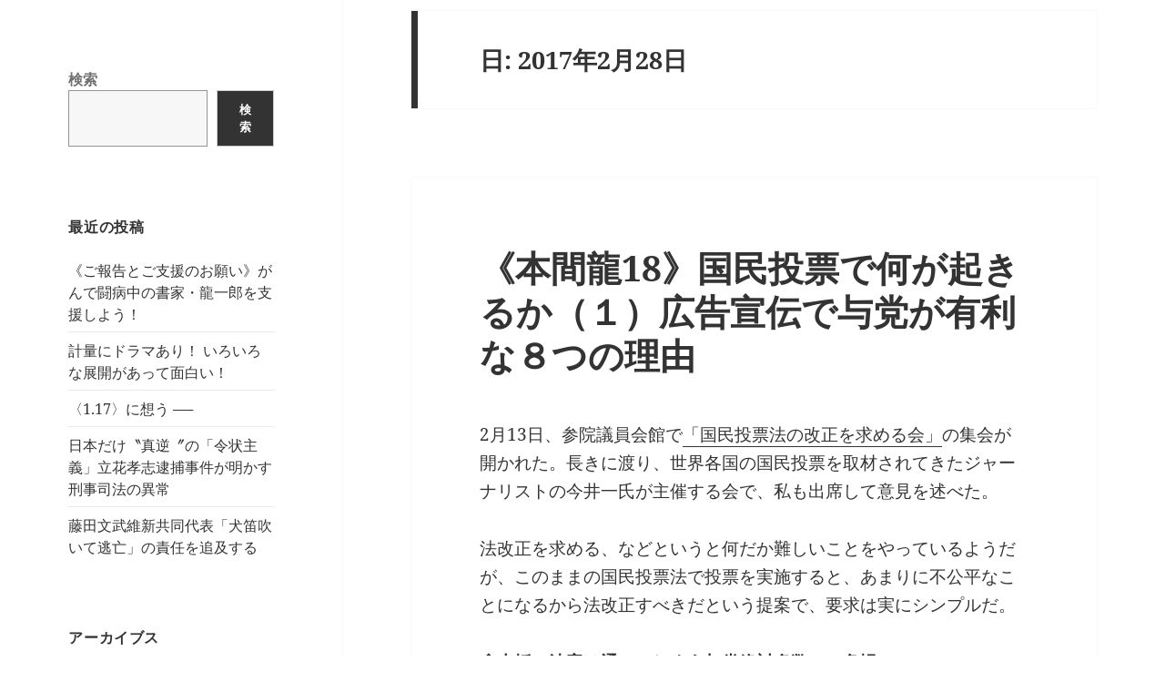

--- FILE ---
content_type: text/html; charset=UTF-8
request_url: https://www.rokusaisha.com/wp/?m=20170228
body_size: 13184
content:
<!DOCTYPE html>
<html lang="ja" class="no-js">
<head>
	<meta charset="UTF-8">
	<meta name="viewport" content="width=device-width, initial-scale=1.0">
	<link rel="profile" href="https://gmpg.org/xfn/11">
	<link rel="pingback" href="https://www.rokusaisha.com/wp/xmlrpc.php">
	<script>(function(html){html.className = html.className.replace(/\bno-js\b/,'js')})(document.documentElement);</script>
<title>2017年2月28日</title>
<meta name='robots' content='max-image-preview:large' />
	<style>img:is([sizes="auto" i], [sizes^="auto," i]) { contain-intrinsic-size: 3000px 1500px }</style>
	<link rel="alternate" type="application/rss+xml" title=" &raquo; フィード" href="https://www.rokusaisha.com/wp/?feed=rss2" />
<link rel="alternate" type="application/rss+xml" title=" &raquo; コメントフィード" href="https://www.rokusaisha.com/wp/?feed=comments-rss2" />
<script>
window._wpemojiSettings = {"baseUrl":"https:\/\/s.w.org\/images\/core\/emoji\/15.0.3\/72x72\/","ext":".png","svgUrl":"https:\/\/s.w.org\/images\/core\/emoji\/15.0.3\/svg\/","svgExt":".svg","source":{"concatemoji":"https:\/\/www.rokusaisha.com\/wp\/wp-includes\/js\/wp-emoji-release.min.js?ver=6.7.1"}};
/*! This file is auto-generated */
!function(i,n){var o,s,e;function c(e){try{var t={supportTests:e,timestamp:(new Date).valueOf()};sessionStorage.setItem(o,JSON.stringify(t))}catch(e){}}function p(e,t,n){e.clearRect(0,0,e.canvas.width,e.canvas.height),e.fillText(t,0,0);var t=new Uint32Array(e.getImageData(0,0,e.canvas.width,e.canvas.height).data),r=(e.clearRect(0,0,e.canvas.width,e.canvas.height),e.fillText(n,0,0),new Uint32Array(e.getImageData(0,0,e.canvas.width,e.canvas.height).data));return t.every(function(e,t){return e===r[t]})}function u(e,t,n){switch(t){case"flag":return n(e,"\ud83c\udff3\ufe0f\u200d\u26a7\ufe0f","\ud83c\udff3\ufe0f\u200b\u26a7\ufe0f")?!1:!n(e,"\ud83c\uddfa\ud83c\uddf3","\ud83c\uddfa\u200b\ud83c\uddf3")&&!n(e,"\ud83c\udff4\udb40\udc67\udb40\udc62\udb40\udc65\udb40\udc6e\udb40\udc67\udb40\udc7f","\ud83c\udff4\u200b\udb40\udc67\u200b\udb40\udc62\u200b\udb40\udc65\u200b\udb40\udc6e\u200b\udb40\udc67\u200b\udb40\udc7f");case"emoji":return!n(e,"\ud83d\udc26\u200d\u2b1b","\ud83d\udc26\u200b\u2b1b")}return!1}function f(e,t,n){var r="undefined"!=typeof WorkerGlobalScope&&self instanceof WorkerGlobalScope?new OffscreenCanvas(300,150):i.createElement("canvas"),a=r.getContext("2d",{willReadFrequently:!0}),o=(a.textBaseline="top",a.font="600 32px Arial",{});return e.forEach(function(e){o[e]=t(a,e,n)}),o}function t(e){var t=i.createElement("script");t.src=e,t.defer=!0,i.head.appendChild(t)}"undefined"!=typeof Promise&&(o="wpEmojiSettingsSupports",s=["flag","emoji"],n.supports={everything:!0,everythingExceptFlag:!0},e=new Promise(function(e){i.addEventListener("DOMContentLoaded",e,{once:!0})}),new Promise(function(t){var n=function(){try{var e=JSON.parse(sessionStorage.getItem(o));if("object"==typeof e&&"number"==typeof e.timestamp&&(new Date).valueOf()<e.timestamp+604800&&"object"==typeof e.supportTests)return e.supportTests}catch(e){}return null}();if(!n){if("undefined"!=typeof Worker&&"undefined"!=typeof OffscreenCanvas&&"undefined"!=typeof URL&&URL.createObjectURL&&"undefined"!=typeof Blob)try{var e="postMessage("+f.toString()+"("+[JSON.stringify(s),u.toString(),p.toString()].join(",")+"));",r=new Blob([e],{type:"text/javascript"}),a=new Worker(URL.createObjectURL(r),{name:"wpTestEmojiSupports"});return void(a.onmessage=function(e){c(n=e.data),a.terminate(),t(n)})}catch(e){}c(n=f(s,u,p))}t(n)}).then(function(e){for(var t in e)n.supports[t]=e[t],n.supports.everything=n.supports.everything&&n.supports[t],"flag"!==t&&(n.supports.everythingExceptFlag=n.supports.everythingExceptFlag&&n.supports[t]);n.supports.everythingExceptFlag=n.supports.everythingExceptFlag&&!n.supports.flag,n.DOMReady=!1,n.readyCallback=function(){n.DOMReady=!0}}).then(function(){return e}).then(function(){var e;n.supports.everything||(n.readyCallback(),(e=n.source||{}).concatemoji?t(e.concatemoji):e.wpemoji&&e.twemoji&&(t(e.twemoji),t(e.wpemoji)))}))}((window,document),window._wpemojiSettings);
</script>
<style id='wp-emoji-styles-inline-css'>

	img.wp-smiley, img.emoji {
		display: inline !important;
		border: none !important;
		box-shadow: none !important;
		height: 1em !important;
		width: 1em !important;
		margin: 0 0.07em !important;
		vertical-align: -0.1em !important;
		background: none !important;
		padding: 0 !important;
	}
</style>
<link rel='stylesheet' id='wp-block-library-css' href='https://www.rokusaisha.com/wp/wp-includes/css/dist/block-library/style.min.css?ver=6.7.1' media='all' />
<style id='wp-block-library-theme-inline-css'>
.wp-block-audio :where(figcaption){color:#555;font-size:13px;text-align:center}.is-dark-theme .wp-block-audio :where(figcaption){color:#ffffffa6}.wp-block-audio{margin:0 0 1em}.wp-block-code{border:1px solid #ccc;border-radius:4px;font-family:Menlo,Consolas,monaco,monospace;padding:.8em 1em}.wp-block-embed :where(figcaption){color:#555;font-size:13px;text-align:center}.is-dark-theme .wp-block-embed :where(figcaption){color:#ffffffa6}.wp-block-embed{margin:0 0 1em}.blocks-gallery-caption{color:#555;font-size:13px;text-align:center}.is-dark-theme .blocks-gallery-caption{color:#ffffffa6}:root :where(.wp-block-image figcaption){color:#555;font-size:13px;text-align:center}.is-dark-theme :root :where(.wp-block-image figcaption){color:#ffffffa6}.wp-block-image{margin:0 0 1em}.wp-block-pullquote{border-bottom:4px solid;border-top:4px solid;color:currentColor;margin-bottom:1.75em}.wp-block-pullquote cite,.wp-block-pullquote footer,.wp-block-pullquote__citation{color:currentColor;font-size:.8125em;font-style:normal;text-transform:uppercase}.wp-block-quote{border-left:.25em solid;margin:0 0 1.75em;padding-left:1em}.wp-block-quote cite,.wp-block-quote footer{color:currentColor;font-size:.8125em;font-style:normal;position:relative}.wp-block-quote:where(.has-text-align-right){border-left:none;border-right:.25em solid;padding-left:0;padding-right:1em}.wp-block-quote:where(.has-text-align-center){border:none;padding-left:0}.wp-block-quote.is-large,.wp-block-quote.is-style-large,.wp-block-quote:where(.is-style-plain){border:none}.wp-block-search .wp-block-search__label{font-weight:700}.wp-block-search__button{border:1px solid #ccc;padding:.375em .625em}:where(.wp-block-group.has-background){padding:1.25em 2.375em}.wp-block-separator.has-css-opacity{opacity:.4}.wp-block-separator{border:none;border-bottom:2px solid;margin-left:auto;margin-right:auto}.wp-block-separator.has-alpha-channel-opacity{opacity:1}.wp-block-separator:not(.is-style-wide):not(.is-style-dots){width:100px}.wp-block-separator.has-background:not(.is-style-dots){border-bottom:none;height:1px}.wp-block-separator.has-background:not(.is-style-wide):not(.is-style-dots){height:2px}.wp-block-table{margin:0 0 1em}.wp-block-table td,.wp-block-table th{word-break:normal}.wp-block-table :where(figcaption){color:#555;font-size:13px;text-align:center}.is-dark-theme .wp-block-table :where(figcaption){color:#ffffffa6}.wp-block-video :where(figcaption){color:#555;font-size:13px;text-align:center}.is-dark-theme .wp-block-video :where(figcaption){color:#ffffffa6}.wp-block-video{margin:0 0 1em}:root :where(.wp-block-template-part.has-background){margin-bottom:0;margin-top:0;padding:1.25em 2.375em}
</style>
<style id='classic-theme-styles-inline-css'>
/*! This file is auto-generated */
.wp-block-button__link{color:#fff;background-color:#32373c;border-radius:9999px;box-shadow:none;text-decoration:none;padding:calc(.667em + 2px) calc(1.333em + 2px);font-size:1.125em}.wp-block-file__button{background:#32373c;color:#fff;text-decoration:none}
</style>
<style id='global-styles-inline-css'>
:root{--wp--preset--aspect-ratio--square: 1;--wp--preset--aspect-ratio--4-3: 4/3;--wp--preset--aspect-ratio--3-4: 3/4;--wp--preset--aspect-ratio--3-2: 3/2;--wp--preset--aspect-ratio--2-3: 2/3;--wp--preset--aspect-ratio--16-9: 16/9;--wp--preset--aspect-ratio--9-16: 9/16;--wp--preset--color--black: #000000;--wp--preset--color--cyan-bluish-gray: #abb8c3;--wp--preset--color--white: #fff;--wp--preset--color--pale-pink: #f78da7;--wp--preset--color--vivid-red: #cf2e2e;--wp--preset--color--luminous-vivid-orange: #ff6900;--wp--preset--color--luminous-vivid-amber: #fcb900;--wp--preset--color--light-green-cyan: #7bdcb5;--wp--preset--color--vivid-green-cyan: #00d084;--wp--preset--color--pale-cyan-blue: #8ed1fc;--wp--preset--color--vivid-cyan-blue: #0693e3;--wp--preset--color--vivid-purple: #9b51e0;--wp--preset--color--dark-gray: #111;--wp--preset--color--light-gray: #f1f1f1;--wp--preset--color--yellow: #f4ca16;--wp--preset--color--dark-brown: #352712;--wp--preset--color--medium-pink: #e53b51;--wp--preset--color--light-pink: #ffe5d1;--wp--preset--color--dark-purple: #2e2256;--wp--preset--color--purple: #674970;--wp--preset--color--blue-gray: #22313f;--wp--preset--color--bright-blue: #55c3dc;--wp--preset--color--light-blue: #e9f2f9;--wp--preset--gradient--vivid-cyan-blue-to-vivid-purple: linear-gradient(135deg,rgba(6,147,227,1) 0%,rgb(155,81,224) 100%);--wp--preset--gradient--light-green-cyan-to-vivid-green-cyan: linear-gradient(135deg,rgb(122,220,180) 0%,rgb(0,208,130) 100%);--wp--preset--gradient--luminous-vivid-amber-to-luminous-vivid-orange: linear-gradient(135deg,rgba(252,185,0,1) 0%,rgba(255,105,0,1) 100%);--wp--preset--gradient--luminous-vivid-orange-to-vivid-red: linear-gradient(135deg,rgba(255,105,0,1) 0%,rgb(207,46,46) 100%);--wp--preset--gradient--very-light-gray-to-cyan-bluish-gray: linear-gradient(135deg,rgb(238,238,238) 0%,rgb(169,184,195) 100%);--wp--preset--gradient--cool-to-warm-spectrum: linear-gradient(135deg,rgb(74,234,220) 0%,rgb(151,120,209) 20%,rgb(207,42,186) 40%,rgb(238,44,130) 60%,rgb(251,105,98) 80%,rgb(254,248,76) 100%);--wp--preset--gradient--blush-light-purple: linear-gradient(135deg,rgb(255,206,236) 0%,rgb(152,150,240) 100%);--wp--preset--gradient--blush-bordeaux: linear-gradient(135deg,rgb(254,205,165) 0%,rgb(254,45,45) 50%,rgb(107,0,62) 100%);--wp--preset--gradient--luminous-dusk: linear-gradient(135deg,rgb(255,203,112) 0%,rgb(199,81,192) 50%,rgb(65,88,208) 100%);--wp--preset--gradient--pale-ocean: linear-gradient(135deg,rgb(255,245,203) 0%,rgb(182,227,212) 50%,rgb(51,167,181) 100%);--wp--preset--gradient--electric-grass: linear-gradient(135deg,rgb(202,248,128) 0%,rgb(113,206,126) 100%);--wp--preset--gradient--midnight: linear-gradient(135deg,rgb(2,3,129) 0%,rgb(40,116,252) 100%);--wp--preset--gradient--dark-gray-gradient-gradient: linear-gradient(90deg, rgba(17,17,17,1) 0%, rgba(42,42,42,1) 100%);--wp--preset--gradient--light-gray-gradient: linear-gradient(90deg, rgba(241,241,241,1) 0%, rgba(215,215,215,1) 100%);--wp--preset--gradient--white-gradient: linear-gradient(90deg, rgba(255,255,255,1) 0%, rgba(230,230,230,1) 100%);--wp--preset--gradient--yellow-gradient: linear-gradient(90deg, rgba(244,202,22,1) 0%, rgba(205,168,10,1) 100%);--wp--preset--gradient--dark-brown-gradient: linear-gradient(90deg, rgba(53,39,18,1) 0%, rgba(91,67,31,1) 100%);--wp--preset--gradient--medium-pink-gradient: linear-gradient(90deg, rgba(229,59,81,1) 0%, rgba(209,28,51,1) 100%);--wp--preset--gradient--light-pink-gradient: linear-gradient(90deg, rgba(255,229,209,1) 0%, rgba(255,200,158,1) 100%);--wp--preset--gradient--dark-purple-gradient: linear-gradient(90deg, rgba(46,34,86,1) 0%, rgba(66,48,123,1) 100%);--wp--preset--gradient--purple-gradient: linear-gradient(90deg, rgba(103,73,112,1) 0%, rgba(131,93,143,1) 100%);--wp--preset--gradient--blue-gray-gradient: linear-gradient(90deg, rgba(34,49,63,1) 0%, rgba(52,75,96,1) 100%);--wp--preset--gradient--bright-blue-gradient: linear-gradient(90deg, rgba(85,195,220,1) 0%, rgba(43,180,211,1) 100%);--wp--preset--gradient--light-blue-gradient: linear-gradient(90deg, rgba(233,242,249,1) 0%, rgba(193,218,238,1) 100%);--wp--preset--font-size--small: 13px;--wp--preset--font-size--medium: 20px;--wp--preset--font-size--large: 36px;--wp--preset--font-size--x-large: 42px;--wp--preset--spacing--20: 0.44rem;--wp--preset--spacing--30: 0.67rem;--wp--preset--spacing--40: 1rem;--wp--preset--spacing--50: 1.5rem;--wp--preset--spacing--60: 2.25rem;--wp--preset--spacing--70: 3.38rem;--wp--preset--spacing--80: 5.06rem;--wp--preset--shadow--natural: 6px 6px 9px rgba(0, 0, 0, 0.2);--wp--preset--shadow--deep: 12px 12px 50px rgba(0, 0, 0, 0.4);--wp--preset--shadow--sharp: 6px 6px 0px rgba(0, 0, 0, 0.2);--wp--preset--shadow--outlined: 6px 6px 0px -3px rgba(255, 255, 255, 1), 6px 6px rgba(0, 0, 0, 1);--wp--preset--shadow--crisp: 6px 6px 0px rgba(0, 0, 0, 1);}:where(.is-layout-flex){gap: 0.5em;}:where(.is-layout-grid){gap: 0.5em;}body .is-layout-flex{display: flex;}.is-layout-flex{flex-wrap: wrap;align-items: center;}.is-layout-flex > :is(*, div){margin: 0;}body .is-layout-grid{display: grid;}.is-layout-grid > :is(*, div){margin: 0;}:where(.wp-block-columns.is-layout-flex){gap: 2em;}:where(.wp-block-columns.is-layout-grid){gap: 2em;}:where(.wp-block-post-template.is-layout-flex){gap: 1.25em;}:where(.wp-block-post-template.is-layout-grid){gap: 1.25em;}.has-black-color{color: var(--wp--preset--color--black) !important;}.has-cyan-bluish-gray-color{color: var(--wp--preset--color--cyan-bluish-gray) !important;}.has-white-color{color: var(--wp--preset--color--white) !important;}.has-pale-pink-color{color: var(--wp--preset--color--pale-pink) !important;}.has-vivid-red-color{color: var(--wp--preset--color--vivid-red) !important;}.has-luminous-vivid-orange-color{color: var(--wp--preset--color--luminous-vivid-orange) !important;}.has-luminous-vivid-amber-color{color: var(--wp--preset--color--luminous-vivid-amber) !important;}.has-light-green-cyan-color{color: var(--wp--preset--color--light-green-cyan) !important;}.has-vivid-green-cyan-color{color: var(--wp--preset--color--vivid-green-cyan) !important;}.has-pale-cyan-blue-color{color: var(--wp--preset--color--pale-cyan-blue) !important;}.has-vivid-cyan-blue-color{color: var(--wp--preset--color--vivid-cyan-blue) !important;}.has-vivid-purple-color{color: var(--wp--preset--color--vivid-purple) !important;}.has-black-background-color{background-color: var(--wp--preset--color--black) !important;}.has-cyan-bluish-gray-background-color{background-color: var(--wp--preset--color--cyan-bluish-gray) !important;}.has-white-background-color{background-color: var(--wp--preset--color--white) !important;}.has-pale-pink-background-color{background-color: var(--wp--preset--color--pale-pink) !important;}.has-vivid-red-background-color{background-color: var(--wp--preset--color--vivid-red) !important;}.has-luminous-vivid-orange-background-color{background-color: var(--wp--preset--color--luminous-vivid-orange) !important;}.has-luminous-vivid-amber-background-color{background-color: var(--wp--preset--color--luminous-vivid-amber) !important;}.has-light-green-cyan-background-color{background-color: var(--wp--preset--color--light-green-cyan) !important;}.has-vivid-green-cyan-background-color{background-color: var(--wp--preset--color--vivid-green-cyan) !important;}.has-pale-cyan-blue-background-color{background-color: var(--wp--preset--color--pale-cyan-blue) !important;}.has-vivid-cyan-blue-background-color{background-color: var(--wp--preset--color--vivid-cyan-blue) !important;}.has-vivid-purple-background-color{background-color: var(--wp--preset--color--vivid-purple) !important;}.has-black-border-color{border-color: var(--wp--preset--color--black) !important;}.has-cyan-bluish-gray-border-color{border-color: var(--wp--preset--color--cyan-bluish-gray) !important;}.has-white-border-color{border-color: var(--wp--preset--color--white) !important;}.has-pale-pink-border-color{border-color: var(--wp--preset--color--pale-pink) !important;}.has-vivid-red-border-color{border-color: var(--wp--preset--color--vivid-red) !important;}.has-luminous-vivid-orange-border-color{border-color: var(--wp--preset--color--luminous-vivid-orange) !important;}.has-luminous-vivid-amber-border-color{border-color: var(--wp--preset--color--luminous-vivid-amber) !important;}.has-light-green-cyan-border-color{border-color: var(--wp--preset--color--light-green-cyan) !important;}.has-vivid-green-cyan-border-color{border-color: var(--wp--preset--color--vivid-green-cyan) !important;}.has-pale-cyan-blue-border-color{border-color: var(--wp--preset--color--pale-cyan-blue) !important;}.has-vivid-cyan-blue-border-color{border-color: var(--wp--preset--color--vivid-cyan-blue) !important;}.has-vivid-purple-border-color{border-color: var(--wp--preset--color--vivid-purple) !important;}.has-vivid-cyan-blue-to-vivid-purple-gradient-background{background: var(--wp--preset--gradient--vivid-cyan-blue-to-vivid-purple) !important;}.has-light-green-cyan-to-vivid-green-cyan-gradient-background{background: var(--wp--preset--gradient--light-green-cyan-to-vivid-green-cyan) !important;}.has-luminous-vivid-amber-to-luminous-vivid-orange-gradient-background{background: var(--wp--preset--gradient--luminous-vivid-amber-to-luminous-vivid-orange) !important;}.has-luminous-vivid-orange-to-vivid-red-gradient-background{background: var(--wp--preset--gradient--luminous-vivid-orange-to-vivid-red) !important;}.has-very-light-gray-to-cyan-bluish-gray-gradient-background{background: var(--wp--preset--gradient--very-light-gray-to-cyan-bluish-gray) !important;}.has-cool-to-warm-spectrum-gradient-background{background: var(--wp--preset--gradient--cool-to-warm-spectrum) !important;}.has-blush-light-purple-gradient-background{background: var(--wp--preset--gradient--blush-light-purple) !important;}.has-blush-bordeaux-gradient-background{background: var(--wp--preset--gradient--blush-bordeaux) !important;}.has-luminous-dusk-gradient-background{background: var(--wp--preset--gradient--luminous-dusk) !important;}.has-pale-ocean-gradient-background{background: var(--wp--preset--gradient--pale-ocean) !important;}.has-electric-grass-gradient-background{background: var(--wp--preset--gradient--electric-grass) !important;}.has-midnight-gradient-background{background: var(--wp--preset--gradient--midnight) !important;}.has-small-font-size{font-size: var(--wp--preset--font-size--small) !important;}.has-medium-font-size{font-size: var(--wp--preset--font-size--medium) !important;}.has-large-font-size{font-size: var(--wp--preset--font-size--large) !important;}.has-x-large-font-size{font-size: var(--wp--preset--font-size--x-large) !important;}
:where(.wp-block-post-template.is-layout-flex){gap: 1.25em;}:where(.wp-block-post-template.is-layout-grid){gap: 1.25em;}
:where(.wp-block-columns.is-layout-flex){gap: 2em;}:where(.wp-block-columns.is-layout-grid){gap: 2em;}
:root :where(.wp-block-pullquote){font-size: 1.5em;line-height: 1.6;}
</style>
<link rel='stylesheet' id='twentyfifteen-fonts-css' href='https://www.rokusaisha.com/wp/wp-content/themes/twentyfifteen/assets/fonts/noto-sans-plus-noto-serif-plus-inconsolata.css?ver=20230328' media='all' />
<link rel='stylesheet' id='genericons-css' href='https://www.rokusaisha.com/wp/wp-content/themes/twentyfifteen/genericons/genericons.css?ver=20201026' media='all' />
<link rel='stylesheet' id='twentyfifteen-style-css' href='https://www.rokusaisha.com/wp/wp-content/themes/twentyfifteen/style.css?ver=20241112' media='all' />
<link rel='stylesheet' id='twentyfifteen-block-style-css' href='https://www.rokusaisha.com/wp/wp-content/themes/twentyfifteen/css/blocks.css?ver=20240715' media='all' />
<script src="https://www.rokusaisha.com/wp/wp-includes/js/jquery/jquery.min.js?ver=3.7.1" id="jquery-core-js"></script>
<script src="https://www.rokusaisha.com/wp/wp-includes/js/jquery/jquery-migrate.min.js?ver=3.4.1" id="jquery-migrate-js"></script>
<script id="twentyfifteen-script-js-extra">
var screenReaderText = {"expand":"<span class=\"screen-reader-text\">\u30b5\u30d6\u30e1\u30cb\u30e5\u30fc\u3092\u5c55\u958b<\/span>","collapse":"<span class=\"screen-reader-text\">\u30b5\u30d6\u30e1\u30cb\u30e5\u30fc\u3092\u9589\u3058\u308b<\/span>"};
</script>
<script src="https://www.rokusaisha.com/wp/wp-content/themes/twentyfifteen/js/functions.js?ver=20221101" id="twentyfifteen-script-js" defer data-wp-strategy="defer"></script>
<link rel="https://api.w.org/" href="https://www.rokusaisha.com/wp/index.php?rest_route=/" /><link rel="EditURI" type="application/rsd+xml" title="RSD" href="https://www.rokusaisha.com/wp/xmlrpc.php?rsd" />
<meta name="generator" content="WordPress 6.7.1" />
		<style type="text/css" id="twentyfifteen-header-css">
				.site-header {

			/*
			 * No shorthand so the Customizer can override individual properties.
			 * @see https://core.trac.wordpress.org/ticket/31460
			 */
			background-image: url(https://www.rokusaisha.com/wp/wp-content/uploads/2024/11/cropped-blog_title-2.jpg);
			background-repeat: no-repeat;
			background-position: 50% 50%;
			-webkit-background-size: cover;
			-moz-background-size:    cover;
			-o-background-size:      cover;
			background-size:         cover;
		}

		@media screen and (min-width: 59.6875em) {
			body:before {

				/*
				 * No shorthand so the Customizer can override individual properties.
				 * @see https://core.trac.wordpress.org/ticket/31460
				 */
				background-image: url(https://www.rokusaisha.com/wp/wp-content/uploads/2024/11/cropped-blog_title-2.jpg);
				background-repeat: no-repeat;
				background-position: 100% 50%;
				-webkit-background-size: cover;
				-moz-background-size:    cover;
				-o-background-size:      cover;
				background-size:         cover;
				border-right: 0;
			}

			.site-header {
				background: transparent;
			}
		}
				</style>
		<style id="custom-background-css">
body.custom-background { background-color: #ffffff; }
</style>
	</head>
<body class="archive date custom-background wp-embed-responsive">
<div id="page" class="hfeed site">
	<a class="skip-link screen-reader-text" href="#content">
		コンテンツへスキップ	</a>

	<div id="sidebar" class="sidebar">
		<header id="masthead" class="site-header">
			<div class="site-branding">
										<p class="site-title"><a href="https://www.rokusaisha.com/wp/" rel="home"></a></p>
										<button class="secondary-toggle">﻿メニューとウィジェット</button>
			</div><!-- .site-branding -->
		</header><!-- .site-header -->

			<div id="secondary" class="secondary">

		
		
					<div id="widget-area" class="widget-area" role="complementary">
				<aside id="block-3" class="widget widget_block widget_search"><form role="search" method="get" action="https://www.rokusaisha.com/wp/" class="wp-block-search__button-outside wp-block-search__text-button wp-block-search"    ><label class="wp-block-search__label" for="wp-block-search__input-1" >検索</label><div class="wp-block-search__inside-wrapper " ><input class="wp-block-search__input" id="wp-block-search__input-1" placeholder="" value="" type="search" name="s" required /><button aria-label="検索" class="wp-block-search__button wp-element-button" type="submit" >検索</button></div></form></aside>
		<aside id="recent-posts-2" class="widget widget_recent_entries">
		<h2 class="widget-title">最近の投稿</h2><nav aria-label="最近の投稿">
		<ul>
											<li>
					<a href="https://www.rokusaisha.com/wp/?p=54116">《ご報告とご支援のお願い》がんで闘病中の書家・龍一郎を支援しよう！</a>
									</li>
											<li>
					<a href="https://www.rokusaisha.com/wp/?p=53918">計量にドラマあり！ いろいろな展開があって面白い！</a>
									</li>
											<li>
					<a href="https://www.rokusaisha.com/wp/?p=54108">〈1.17〉に想う ──</a>
									</li>
											<li>
					<a href="https://www.rokusaisha.com/wp/?p=54063">日本だけ〝真逆〞の「令状主義」立花孝志逮捕事件が明かす刑事司法の異常</a>
									</li>
											<li>
					<a href="https://www.rokusaisha.com/wp/?p=54007">藤田文武維新共同代表「犬笛吹いて逃亡」の責任を追及する</a>
									</li>
					</ul>

		</nav></aside><aside id="archives-2" class="widget widget_archive"><h2 class="widget-title">アーカイブス</h2><nav aria-label="アーカイブス">
			<ul>
					<li><a href='https://www.rokusaisha.com/wp/?m=202601'>2026年1月</a></li>
	<li><a href='https://www.rokusaisha.com/wp/?m=202512'>2025年12月</a></li>
	<li><a href='https://www.rokusaisha.com/wp/?m=202511'>2025年11月</a></li>
	<li><a href='https://www.rokusaisha.com/wp/?m=202510'>2025年10月</a></li>
	<li><a href='https://www.rokusaisha.com/wp/?m=202509'>2025年9月</a></li>
	<li><a href='https://www.rokusaisha.com/wp/?m=202508'>2025年8月</a></li>
	<li><a href='https://www.rokusaisha.com/wp/?m=202507'>2025年7月</a></li>
	<li><a href='https://www.rokusaisha.com/wp/?m=202506'>2025年6月</a></li>
	<li><a href='https://www.rokusaisha.com/wp/?m=202505'>2025年5月</a></li>
	<li><a href='https://www.rokusaisha.com/wp/?m=202504'>2025年4月</a></li>
	<li><a href='https://www.rokusaisha.com/wp/?m=202503'>2025年3月</a></li>
	<li><a href='https://www.rokusaisha.com/wp/?m=202502'>2025年2月</a></li>
	<li><a href='https://www.rokusaisha.com/wp/?m=202501'>2025年1月</a></li>
	<li><a href='https://www.rokusaisha.com/wp/?m=202412'>2024年12月</a></li>
	<li><a href='https://www.rokusaisha.com/wp/?m=202411'>2024年11月</a></li>
	<li><a href='https://www.rokusaisha.com/wp/?m=202410'>2024年10月</a></li>
	<li><a href='https://www.rokusaisha.com/wp/?m=202409'>2024年9月</a></li>
	<li><a href='https://www.rokusaisha.com/wp/?m=202408'>2024年8月</a></li>
	<li><a href='https://www.rokusaisha.com/wp/?m=202407'>2024年7月</a></li>
	<li><a href='https://www.rokusaisha.com/wp/?m=202406'>2024年6月</a></li>
	<li><a href='https://www.rokusaisha.com/wp/?m=202405'>2024年5月</a></li>
	<li><a href='https://www.rokusaisha.com/wp/?m=202404'>2024年4月</a></li>
	<li><a href='https://www.rokusaisha.com/wp/?m=202403'>2024年3月</a></li>
	<li><a href='https://www.rokusaisha.com/wp/?m=202402'>2024年2月</a></li>
	<li><a href='https://www.rokusaisha.com/wp/?m=202401'>2024年1月</a></li>
	<li><a href='https://www.rokusaisha.com/wp/?m=202312'>2023年12月</a></li>
	<li><a href='https://www.rokusaisha.com/wp/?m=202311'>2023年11月</a></li>
	<li><a href='https://www.rokusaisha.com/wp/?m=202310'>2023年10月</a></li>
	<li><a href='https://www.rokusaisha.com/wp/?m=202309'>2023年9月</a></li>
	<li><a href='https://www.rokusaisha.com/wp/?m=202308'>2023年8月</a></li>
	<li><a href='https://www.rokusaisha.com/wp/?m=202307'>2023年7月</a></li>
	<li><a href='https://www.rokusaisha.com/wp/?m=202306'>2023年6月</a></li>
	<li><a href='https://www.rokusaisha.com/wp/?m=202305'>2023年5月</a></li>
	<li><a href='https://www.rokusaisha.com/wp/?m=202304'>2023年4月</a></li>
	<li><a href='https://www.rokusaisha.com/wp/?m=202303'>2023年3月</a></li>
	<li><a href='https://www.rokusaisha.com/wp/?m=202302'>2023年2月</a></li>
	<li><a href='https://www.rokusaisha.com/wp/?m=202301'>2023年1月</a></li>
	<li><a href='https://www.rokusaisha.com/wp/?m=202212'>2022年12月</a></li>
	<li><a href='https://www.rokusaisha.com/wp/?m=202211'>2022年11月</a></li>
	<li><a href='https://www.rokusaisha.com/wp/?m=202210'>2022年10月</a></li>
	<li><a href='https://www.rokusaisha.com/wp/?m=202209'>2022年9月</a></li>
	<li><a href='https://www.rokusaisha.com/wp/?m=202208'>2022年8月</a></li>
	<li><a href='https://www.rokusaisha.com/wp/?m=202207'>2022年7月</a></li>
	<li><a href='https://www.rokusaisha.com/wp/?m=202206'>2022年6月</a></li>
	<li><a href='https://www.rokusaisha.com/wp/?m=202205'>2022年5月</a></li>
	<li><a href='https://www.rokusaisha.com/wp/?m=202204'>2022年4月</a></li>
	<li><a href='https://www.rokusaisha.com/wp/?m=202203'>2022年3月</a></li>
	<li><a href='https://www.rokusaisha.com/wp/?m=202202'>2022年2月</a></li>
	<li><a href='https://www.rokusaisha.com/wp/?m=202201'>2022年1月</a></li>
	<li><a href='https://www.rokusaisha.com/wp/?m=202112'>2021年12月</a></li>
	<li><a href='https://www.rokusaisha.com/wp/?m=202111'>2021年11月</a></li>
	<li><a href='https://www.rokusaisha.com/wp/?m=202110'>2021年10月</a></li>
	<li><a href='https://www.rokusaisha.com/wp/?m=202109'>2021年9月</a></li>
	<li><a href='https://www.rokusaisha.com/wp/?m=202108'>2021年8月</a></li>
	<li><a href='https://www.rokusaisha.com/wp/?m=202107'>2021年7月</a></li>
	<li><a href='https://www.rokusaisha.com/wp/?m=202106'>2021年6月</a></li>
	<li><a href='https://www.rokusaisha.com/wp/?m=202105'>2021年5月</a></li>
	<li><a href='https://www.rokusaisha.com/wp/?m=202104'>2021年4月</a></li>
	<li><a href='https://www.rokusaisha.com/wp/?m=202103'>2021年3月</a></li>
	<li><a href='https://www.rokusaisha.com/wp/?m=202102'>2021年2月</a></li>
	<li><a href='https://www.rokusaisha.com/wp/?m=202101'>2021年1月</a></li>
	<li><a href='https://www.rokusaisha.com/wp/?m=202012'>2020年12月</a></li>
	<li><a href='https://www.rokusaisha.com/wp/?m=202011'>2020年11月</a></li>
	<li><a href='https://www.rokusaisha.com/wp/?m=202010'>2020年10月</a></li>
	<li><a href='https://www.rokusaisha.com/wp/?m=202009'>2020年9月</a></li>
	<li><a href='https://www.rokusaisha.com/wp/?m=202008'>2020年8月</a></li>
	<li><a href='https://www.rokusaisha.com/wp/?m=202007'>2020年7月</a></li>
	<li><a href='https://www.rokusaisha.com/wp/?m=202006'>2020年6月</a></li>
	<li><a href='https://www.rokusaisha.com/wp/?m=202005'>2020年5月</a></li>
	<li><a href='https://www.rokusaisha.com/wp/?m=202004'>2020年4月</a></li>
	<li><a href='https://www.rokusaisha.com/wp/?m=202003'>2020年3月</a></li>
	<li><a href='https://www.rokusaisha.com/wp/?m=202002'>2020年2月</a></li>
	<li><a href='https://www.rokusaisha.com/wp/?m=202001'>2020年1月</a></li>
	<li><a href='https://www.rokusaisha.com/wp/?m=201912'>2019年12月</a></li>
	<li><a href='https://www.rokusaisha.com/wp/?m=201911'>2019年11月</a></li>
	<li><a href='https://www.rokusaisha.com/wp/?m=201910'>2019年10月</a></li>
	<li><a href='https://www.rokusaisha.com/wp/?m=201909'>2019年9月</a></li>
	<li><a href='https://www.rokusaisha.com/wp/?m=201908'>2019年8月</a></li>
	<li><a href='https://www.rokusaisha.com/wp/?m=201907'>2019年7月</a></li>
	<li><a href='https://www.rokusaisha.com/wp/?m=201906'>2019年6月</a></li>
	<li><a href='https://www.rokusaisha.com/wp/?m=201905'>2019年5月</a></li>
	<li><a href='https://www.rokusaisha.com/wp/?m=201904'>2019年4月</a></li>
	<li><a href='https://www.rokusaisha.com/wp/?m=201903'>2019年3月</a></li>
	<li><a href='https://www.rokusaisha.com/wp/?m=201902'>2019年2月</a></li>
	<li><a href='https://www.rokusaisha.com/wp/?m=201901'>2019年1月</a></li>
	<li><a href='https://www.rokusaisha.com/wp/?m=201812'>2018年12月</a></li>
	<li><a href='https://www.rokusaisha.com/wp/?m=201811'>2018年11月</a></li>
	<li><a href='https://www.rokusaisha.com/wp/?m=201810'>2018年10月</a></li>
	<li><a href='https://www.rokusaisha.com/wp/?m=201809'>2018年9月</a></li>
	<li><a href='https://www.rokusaisha.com/wp/?m=201808'>2018年8月</a></li>
	<li><a href='https://www.rokusaisha.com/wp/?m=201807'>2018年7月</a></li>
	<li><a href='https://www.rokusaisha.com/wp/?m=201806'>2018年6月</a></li>
	<li><a href='https://www.rokusaisha.com/wp/?m=201805'>2018年5月</a></li>
	<li><a href='https://www.rokusaisha.com/wp/?m=201804'>2018年4月</a></li>
	<li><a href='https://www.rokusaisha.com/wp/?m=201803'>2018年3月</a></li>
	<li><a href='https://www.rokusaisha.com/wp/?m=201802'>2018年2月</a></li>
	<li><a href='https://www.rokusaisha.com/wp/?m=201801'>2018年1月</a></li>
	<li><a href='https://www.rokusaisha.com/wp/?m=201712'>2017年12月</a></li>
	<li><a href='https://www.rokusaisha.com/wp/?m=201711'>2017年11月</a></li>
	<li><a href='https://www.rokusaisha.com/wp/?m=201710'>2017年10月</a></li>
	<li><a href='https://www.rokusaisha.com/wp/?m=201709'>2017年9月</a></li>
	<li><a href='https://www.rokusaisha.com/wp/?m=201708'>2017年8月</a></li>
	<li><a href='https://www.rokusaisha.com/wp/?m=201707'>2017年7月</a></li>
	<li><a href='https://www.rokusaisha.com/wp/?m=201706'>2017年6月</a></li>
	<li><a href='https://www.rokusaisha.com/wp/?m=201705'>2017年5月</a></li>
	<li><a href='https://www.rokusaisha.com/wp/?m=201704'>2017年4月</a></li>
	<li><a href='https://www.rokusaisha.com/wp/?m=201703'>2017年3月</a></li>
	<li><a href='https://www.rokusaisha.com/wp/?m=201702'>2017年2月</a></li>
	<li><a href='https://www.rokusaisha.com/wp/?m=201701'>2017年1月</a></li>
	<li><a href='https://www.rokusaisha.com/wp/?m=201612'>2016年12月</a></li>
	<li><a href='https://www.rokusaisha.com/wp/?m=201611'>2016年11月</a></li>
	<li><a href='https://www.rokusaisha.com/wp/?m=201610'>2016年10月</a></li>
	<li><a href='https://www.rokusaisha.com/wp/?m=201609'>2016年9月</a></li>
	<li><a href='https://www.rokusaisha.com/wp/?m=201608'>2016年8月</a></li>
	<li><a href='https://www.rokusaisha.com/wp/?m=201607'>2016年7月</a></li>
	<li><a href='https://www.rokusaisha.com/wp/?m=201606'>2016年6月</a></li>
	<li><a href='https://www.rokusaisha.com/wp/?m=201605'>2016年5月</a></li>
	<li><a href='https://www.rokusaisha.com/wp/?m=201604'>2016年4月</a></li>
	<li><a href='https://www.rokusaisha.com/wp/?m=201603'>2016年3月</a></li>
	<li><a href='https://www.rokusaisha.com/wp/?m=201602'>2016年2月</a></li>
	<li><a href='https://www.rokusaisha.com/wp/?m=201601'>2016年1月</a></li>
	<li><a href='https://www.rokusaisha.com/wp/?m=201512'>2015年12月</a></li>
	<li><a href='https://www.rokusaisha.com/wp/?m=201511'>2015年11月</a></li>
	<li><a href='https://www.rokusaisha.com/wp/?m=201510'>2015年10月</a></li>
	<li><a href='https://www.rokusaisha.com/wp/?m=201509'>2015年9月</a></li>
	<li><a href='https://www.rokusaisha.com/wp/?m=201508'>2015年8月</a></li>
	<li><a href='https://www.rokusaisha.com/wp/?m=201507'>2015年7月</a></li>
	<li><a href='https://www.rokusaisha.com/wp/?m=201506'>2015年6月</a></li>
	<li><a href='https://www.rokusaisha.com/wp/?m=201505'>2015年5月</a></li>
	<li><a href='https://www.rokusaisha.com/wp/?m=201504'>2015年4月</a></li>
	<li><a href='https://www.rokusaisha.com/wp/?m=201503'>2015年3月</a></li>
	<li><a href='https://www.rokusaisha.com/wp/?m=201502'>2015年2月</a></li>
	<li><a href='https://www.rokusaisha.com/wp/?m=201501'>2015年1月</a></li>
	<li><a href='https://www.rokusaisha.com/wp/?m=201412'>2014年12月</a></li>
	<li><a href='https://www.rokusaisha.com/wp/?m=201411'>2014年11月</a></li>
	<li><a href='https://www.rokusaisha.com/wp/?m=201410'>2014年10月</a></li>
	<li><a href='https://www.rokusaisha.com/wp/?m=201409'>2014年9月</a></li>
	<li><a href='https://www.rokusaisha.com/wp/?m=201408'>2014年8月</a></li>
	<li><a href='https://www.rokusaisha.com/wp/?m=201406'>2014年6月</a></li>
	<li><a href='https://www.rokusaisha.com/wp/?m=201405'>2014年5月</a></li>
	<li><a href='https://www.rokusaisha.com/wp/?m=201404'>2014年4月</a></li>
	<li><a href='https://www.rokusaisha.com/wp/?m=201403'>2014年3月</a></li>
	<li><a href='https://www.rokusaisha.com/wp/?m=201402'>2014年2月</a></li>
	<li><a href='https://www.rokusaisha.com/wp/?m=201401'>2014年1月</a></li>
	<li><a href='https://www.rokusaisha.com/wp/?m=201312'>2013年12月</a></li>
	<li><a href='https://www.rokusaisha.com/wp/?m=201311'>2013年11月</a></li>
	<li><a href='https://www.rokusaisha.com/wp/?m=201310'>2013年10月</a></li>
	<li><a href='https://www.rokusaisha.com/wp/?m=201309'>2013年9月</a></li>
	<li><a href='https://www.rokusaisha.com/wp/?m=201308'>2013年8月</a></li>
	<li><a href='https://www.rokusaisha.com/wp/?m=201307'>2013年7月</a></li>
	<li><a href='https://www.rokusaisha.com/wp/?m=201306'>2013年6月</a></li>
	<li><a href='https://www.rokusaisha.com/wp/?m=201305'>2013年5月</a></li>
	<li><a href='https://www.rokusaisha.com/wp/?m=201304'>2013年4月</a></li>
	<li><a href='https://www.rokusaisha.com/wp/?m=201303'>2013年3月</a></li>
	<li><a href='https://www.rokusaisha.com/wp/?m=201302'>2013年2月</a></li>
	<li><a href='https://www.rokusaisha.com/wp/?m=201301'>2013年1月</a></li>
	<li><a href='https://www.rokusaisha.com/wp/?m=201212'>2012年12月</a></li>
	<li><a href='https://www.rokusaisha.com/wp/?m=201211'>2012年11月</a></li>
	<li><a href='https://www.rokusaisha.com/wp/?m=201210'>2012年10月</a></li>
	<li><a href='https://www.rokusaisha.com/wp/?m=201209'>2012年9月</a></li>
	<li><a href='https://www.rokusaisha.com/wp/?m=201208'>2012年8月</a></li>
	<li><a href='https://www.rokusaisha.com/wp/?m=201207'>2012年7月</a></li>
	<li><a href='https://www.rokusaisha.com/wp/?m=201206'>2012年6月</a></li>
	<li><a href='https://www.rokusaisha.com/wp/?m=201205'>2012年5月</a></li>
	<li><a href='https://www.rokusaisha.com/wp/?m=201204'>2012年4月</a></li>
	<li><a href='https://www.rokusaisha.com/wp/?m=201203'>2012年3月</a></li>
	<li><a href='https://www.rokusaisha.com/wp/?m=201202'>2012年2月</a></li>
	<li><a href='https://www.rokusaisha.com/wp/?m=201201'>2012年1月</a></li>
	<li><a href='https://www.rokusaisha.com/wp/?m=201112'>2011年12月</a></li>
			</ul>

			</nav></aside><aside id="categories-2" class="widget widget_categories"><h2 class="widget-title">カテゴリー</h2><nav aria-label="カテゴリー">
			<ul>
					<li class="cat-item cat-item-104"><a href="https://www.rokusaisha.com/wp/?cat=104">《1人イノセンスプロジェクト》</a>
</li>
	<li class="cat-item cat-item-97"><a href="https://www.rokusaisha.com/wp/?cat=97">《LGBT活動家としばき隊の蜜月はどこまで続くぬかるみぞ》</a>
</li>
	<li class="cat-item cat-item-61"><a href="https://www.rokusaisha.com/wp/?cat=61">《NO NUKES voice》</a>
</li>
	<li class="cat-item cat-item-62"><a href="https://www.rokusaisha.com/wp/?cat=62">《しばき隊リンチ事件》</a>
</li>
	<li class="cat-item cat-item-93"><a href="https://www.rokusaisha.com/wp/?cat=93">《五輪・原発・コロナ社会の背理》</a>
</li>
	<li class="cat-item cat-item-75"><a href="https://www.rokusaisha.com/wp/?cat=75">《元少年Ａとの対話》</a>
</li>
	<li class="cat-item cat-item-84"><a href="https://www.rokusaisha.com/wp/?cat=84">《天皇制はどこからやって来たのか》</a>
</li>
	<li class="cat-item cat-item-101"><a href="https://www.rokusaisha.com/wp/?cat=101">《季節》</a>
</li>
	<li class="cat-item cat-item-46"><a href="https://www.rokusaisha.com/wp/?cat=46">《建築漂流》</a>
</li>
	<li class="cat-item cat-item-89"><a href="https://www.rokusaisha.com/wp/?cat=89">《廿日市女子高生殺害事件裁判傍聴記》</a>
</li>
	<li class="cat-item cat-item-87"><a href="https://www.rokusaisha.com/wp/?cat=87">《感染症と人類の歴史》</a>
</li>
	<li class="cat-item cat-item-55"><a href="https://www.rokusaisha.com/wp/?cat=55">《我が暴走》</a>
</li>
	<li class="cat-item cat-item-88"><a href="https://www.rokusaisha.com/wp/?cat=88">《格闘群雄伝》</a>
</li>
	<li class="cat-item cat-item-98"><a href="https://www.rokusaisha.com/wp/?cat=98">《検証》連合赤軍事件から50年</a>
</li>
	<li class="cat-item cat-item-81"><a href="https://www.rokusaisha.com/wp/?cat=81">《死刑破棄殺人犯の実像》</a>
</li>
	<li class="cat-item cat-item-51"><a href="https://www.rokusaisha.com/wp/?cat=51">《殺人事件秘話》</a>
</li>
	<li class="cat-item cat-item-47"><a href="https://www.rokusaisha.com/wp/?cat=47">《殺人現場探訪》</a>
</li>
	<li class="cat-item cat-item-68"><a href="https://www.rokusaisha.com/wp/?cat=68">《滋賀医科大学附属病院問題》</a>
</li>
	<li class="cat-item cat-item-107"><a href="https://www.rokusaisha.com/wp/?cat=107">《紙の爆弾》</a>
</li>
	<li class="cat-item cat-item-71"><a href="https://www.rokusaisha.com/wp/?cat=71">《西成あいりん総合センター問題》</a>
</li>
	<li class="cat-item cat-item-54"><a href="https://www.rokusaisha.com/wp/?cat=54">《鳥取不審死・闇の奥》</a>
</li>
	<li class="cat-item cat-item-90"><a href="https://www.rokusaisha.com/wp/?cat=90">《鹿砦社弾圧報道問題》</a>
</li>
	<li class="cat-item cat-item-76"><a href="https://www.rokusaisha.com/wp/?cat=76">「反社会勢力」という虚構</a>
</li>
	<li class="cat-item cat-item-53"><a href="https://www.rokusaisha.com/wp/?cat=53">「琉球の風～島から島へ～」</a>
</li>
	<li class="cat-item cat-item-111"><a href="https://www.rokusaisha.com/wp/?cat=111">「言論」論</a>
</li>
	<li class="cat-item cat-item-86"><a href="https://www.rokusaisha.com/wp/?cat=86">COVID-19</a>
</li>
	<li class="cat-item cat-item-69"><a href="https://www.rokusaisha.com/wp/?cat=69">Java-1QQ2</a>
</li>
	<li class="cat-item cat-item-118"><a href="https://www.rokusaisha.com/wp/?cat=118">LGBTQ</a>
</li>
	<li class="cat-item cat-item-119"><a href="https://www.rokusaisha.com/wp/?cat=119">LGBTのダークサイドを語る</a>
</li>
	<li class="cat-item cat-item-126"><a href="https://www.rokusaisha.com/wp/?cat=126">LGBT犯罪録</a>
</li>
	<li class="cat-item cat-item-77"><a href="https://www.rokusaisha.com/wp/?cat=77">Paix²（ペペ）</a>
</li>
	<li class="cat-item cat-item-91"><a href="https://www.rokusaisha.com/wp/?cat=91">Rick Tanaka</a>
</li>
	<li class="cat-item cat-item-94"><a href="https://www.rokusaisha.com/wp/?cat=94">アウトロー</a>
</li>
	<li class="cat-item cat-item-9"><a href="https://www.rokusaisha.com/wp/?cat=9">お知らせ</a>
</li>
	<li class="cat-item cat-item-95"><a href="https://www.rokusaisha.com/wp/?cat=95">さとうしゅういち</a>
</li>
	<li class="cat-item cat-item-8"><a href="https://www.rokusaisha.com/wp/?cat=8">サブカルチャー</a>
</li>
	<li class="cat-item cat-item-17"><a href="https://www.rokusaisha.com/wp/?cat=17">スポーツ・格闘技</a>
</li>
	<li class="cat-item cat-item-24"><a href="https://www.rokusaisha.com/wp/?cat=24">ハイセーヤスダ</a>
</li>
	<li class="cat-item cat-item-105"><a href="https://www.rokusaisha.com/wp/?cat=105">ピョンヤンから感じる時代の風</a>
</li>
	<li class="cat-item cat-item-100"><a href="https://www.rokusaisha.com/wp/?cat=100">プーチン・ロシア</a>
</li>
	<li class="cat-item cat-item-83"><a href="https://www.rokusaisha.com/wp/?cat=83">マイ・センチメンタル・ジャーニー</a>
</li>
	<li class="cat-item cat-item-39"><a href="https://www.rokusaisha.com/wp/?cat=39">メディアと広告</a>
</li>
	<li class="cat-item cat-item-112"><a href="https://www.rokusaisha.com/wp/?cat=112">わかりやすい！科学の最前線</a>
</li>
	<li class="cat-item cat-item-63"><a href="https://www.rokusaisha.com/wp/?cat=63">三里塚</a>
</li>
	<li class="cat-item cat-item-108"><a href="https://www.rokusaisha.com/wp/?cat=108">中川志大</a>
</li>
	<li class="cat-item cat-item-66"><a href="https://www.rokusaisha.com/wp/?cat=66">丸尾晴彦</a>
</li>
	<li class="cat-item cat-item-121"><a href="https://www.rokusaisha.com/wp/?cat=121">井戸謙一</a>
</li>
	<li class="cat-item cat-item-41"><a href="https://www.rokusaisha.com/wp/?cat=41">井田敬</a>
</li>
	<li class="cat-item cat-item-103"><a href="https://www.rokusaisha.com/wp/?cat=103">今こそ反戦歌を！</a>
</li>
	<li class="cat-item cat-item-79"><a href="https://www.rokusaisha.com/wp/?cat=79">今月のことば</a>
</li>
	<li class="cat-item cat-item-23"><a href="https://www.rokusaisha.com/wp/?cat=23">伊東北斗</a>
</li>
	<li class="cat-item cat-item-30"><a href="https://www.rokusaisha.com/wp/?cat=30">伊藤太郎</a>
</li>
	<li class="cat-item cat-item-34"><a href="https://www.rokusaisha.com/wp/?cat=34">佐野宇</a>
</li>
	<li class="cat-item cat-item-116"><a href="https://www.rokusaisha.com/wp/?cat=116">加藤やすこ</a>
</li>
	<li class="cat-item cat-item-136"><a href="https://www.rokusaisha.com/wp/?cat=136">北野進</a>
</li>
	<li class="cat-item cat-item-37"><a href="https://www.rokusaisha.com/wp/?cat=37">原田卓馬</a>
</li>
	<li class="cat-item cat-item-120"><a href="https://www.rokusaisha.com/wp/?cat=120">原田弘三</a>
</li>
	<li class="cat-item cat-item-11"><a href="https://www.rokusaisha.com/wp/?cat=11">原発</a>
</li>
	<li class="cat-item cat-item-13"><a href="https://www.rokusaisha.com/wp/?cat=13">司法と冤罪</a>
</li>
	<li class="cat-item cat-item-21"><a href="https://www.rokusaisha.com/wp/?cat=21">堀田春樹</a>
</li>
	<li class="cat-item cat-item-32"><a href="https://www.rokusaisha.com/wp/?cat=32">多摩川三郎</a>
</li>
	<li class="cat-item cat-item-125"><a href="https://www.rokusaisha.com/wp/?cat=125">大今 歩</a>
</li>
	<li class="cat-item cat-item-31"><a href="https://www.rokusaisha.com/wp/?cat=31">大宮浩平</a>
</li>
	<li class="cat-item cat-item-80"><a href="https://www.rokusaisha.com/wp/?cat=80">天皇制</a>
</li>
	<li class="cat-item cat-item-113"><a href="https://www.rokusaisha.com/wp/?cat=113">安江博</a>
</li>
	<li class="cat-item cat-item-72"><a href="https://www.rokusaisha.com/wp/?cat=72">小松右京</a>
</li>
	<li class="cat-item cat-item-25"><a href="https://www.rokusaisha.com/wp/?cat=25">小林俊之</a>
</li>
	<li class="cat-item cat-item-48"><a href="https://www.rokusaisha.com/wp/?cat=48">小林蓮実</a>
</li>
	<li class="cat-item cat-item-57"><a href="https://www.rokusaisha.com/wp/?cat=57">尾﨑美代子</a>
</li>
	<li class="cat-item cat-item-115"><a href="https://www.rokusaisha.com/wp/?cat=115">山崎久隆</a>
</li>
	<li class="cat-item cat-item-50"><a href="https://www.rokusaisha.com/wp/?cat=50">山田次郎</a>
</li>
	<li class="cat-item cat-item-99"><a href="https://www.rokusaisha.com/wp/?cat=99">平壌からの手紙</a>
</li>
	<li class="cat-item cat-item-127"><a href="https://www.rokusaisha.com/wp/?cat=127">平宮康広</a>
</li>
	<li class="cat-item cat-item-130"><a href="https://www.rokusaisha.com/wp/?cat=130">押し紙</a>
</li>
	<li class="cat-item cat-item-14"><a href="https://www.rokusaisha.com/wp/?cat=14">教育</a>
</li>
	<li class="cat-item cat-item-10"><a href="https://www.rokusaisha.com/wp/?cat=10">文化</a>
</li>
	<li class="cat-item cat-item-20"><a href="https://www.rokusaisha.com/wp/?cat=20">星野陽平《脱法芸能》</a>
</li>
	<li class="cat-item cat-item-15"><a href="https://www.rokusaisha.com/wp/?cat=15">書評・出版</a>
</li>
	<li class="cat-item cat-item-128"><a href="https://www.rokusaisha.com/wp/?cat=128">木原壯林</a>
</li>
	<li class="cat-item cat-item-38"><a href="https://www.rokusaisha.com/wp/?cat=38">本間龍</a>
</li>
	<li class="cat-item cat-item-27"><a href="https://www.rokusaisha.com/wp/?cat=27">松岡利康</a>
</li>
	<li class="cat-item cat-item-110"><a href="https://www.rokusaisha.com/wp/?cat=110">板坂 剛</a>
</li>
	<li class="cat-item cat-item-49"><a href="https://www.rokusaisha.com/wp/?cat=49">林克明</a>
</li>
	<li class="cat-item cat-item-96"><a href="https://www.rokusaisha.com/wp/?cat=96">森奈津子</a>
</li>
	<li class="cat-item cat-item-59"><a href="https://www.rokusaisha.com/wp/?cat=59">横山茂彦</a>
</li>
	<li class="cat-item cat-item-85"><a href="https://www.rokusaisha.com/wp/?cat=85">民の声新聞 鈴木博喜</a>
</li>
	<li class="cat-item cat-item-129"><a href="https://www.rokusaisha.com/wp/?cat=129">江上武幸</a>
</li>
	<li class="cat-item cat-item-44"><a href="https://www.rokusaisha.com/wp/?cat=44">浅野健一</a>
</li>
	<li class="cat-item cat-item-33"><a href="https://www.rokusaisha.com/wp/?cat=33">渋谷三七十</a>
</li>
	<li class="cat-item cat-item-12"><a href="https://www.rokusaisha.com/wp/?cat=12">滑稽・風刺──《屁世滑稽新聞》</a>
</li>
	<li class="cat-item cat-item-131"><a href="https://www.rokusaisha.com/wp/?cat=131">滝本太郎</a>
</li>
	<li class="cat-item cat-item-26"><a href="https://www.rokusaisha.com/wp/?cat=26">片岡健</a>
</li>
	<li class="cat-item cat-item-60"><a href="https://www.rokusaisha.com/wp/?cat=60">特別寄稿</a>
</li>
	<li class="cat-item cat-item-18"><a href="https://www.rokusaisha.com/wp/?cat=18">理央眼</a>
</li>
	<li class="cat-item cat-item-22"><a href="https://www.rokusaisha.com/wp/?cat=22">田所敏夫</a>
</li>
	<li class="cat-item cat-item-42"><a href="https://www.rokusaisha.com/wp/?cat=42">田村建雄</a>
</li>
	<li class="cat-item cat-item-56"><a href="https://www.rokusaisha.com/wp/?cat=56">白井順</a>
</li>
	<li class="cat-item cat-item-36"><a href="https://www.rokusaisha.com/wp/?cat=36">白田夏彦</a>
</li>
	<li class="cat-item cat-item-7"><a href="https://www.rokusaisha.com/wp/?cat=7">社会問題一般</a>
</li>
	<li class="cat-item cat-item-114"><a href="https://www.rokusaisha.com/wp/?cat=114">禁煙ファシズム</a>
</li>
	<li class="cat-item cat-item-52"><a href="https://www.rokusaisha.com/wp/?cat=52">私の内なるタイとムエタイ</a>
</li>
	<li class="cat-item cat-item-106"><a href="https://www.rokusaisha.com/wp/?cat=106">統一教会</a>
</li>
	<li class="cat-item cat-item-67"><a href="https://www.rokusaisha.com/wp/?cat=67">老いの風景</a>
</li>
	<li class="cat-item cat-item-1"><a href="https://www.rokusaisha.com/wp/?cat=1">芸能</a>
</li>
	<li class="cat-item cat-item-109"><a href="https://www.rokusaisha.com/wp/?cat=109">若林盛亮「ロックと革命 in 京都 1964-1970」</a>
</li>
	<li class="cat-item cat-item-123"><a href="https://www.rokusaisha.com/wp/?cat=123">若林盛亮「戦後日本の革命 in ピョンヤン」</a>
</li>
	<li class="cat-item cat-item-64"><a href="https://www.rokusaisha.com/wp/?cat=64">赤木夏</a>
</li>
	<li class="cat-item cat-item-16"><a href="https://www.rokusaisha.com/wp/?cat=16">軍事と安保</a>
</li>
	<li class="cat-item cat-item-35"><a href="https://www.rokusaisha.com/wp/?cat=35">遠藤サト</a>
</li>
	<li class="cat-item cat-item-73"><a href="https://www.rokusaisha.com/wp/?cat=73">遺伝子から万能細胞の世界へ</a>
</li>
	<li class="cat-item cat-item-28"><a href="https://www.rokusaisha.com/wp/?cat=28">鈴木雅久</a>
</li>
	<li class="cat-item cat-item-102"><a href="https://www.rokusaisha.com/wp/?cat=102">阪神タイガース</a>
</li>
	<li class="cat-item cat-item-19"><a href="https://www.rokusaisha.com/wp/?cat=19">韓国特派員・ウナの留学日記</a>
</li>
	<li class="cat-item cat-item-58"><a href="https://www.rokusaisha.com/wp/?cat=58">飯塚事件</a>
</li>
	<li class="cat-item cat-item-43"><a href="https://www.rokusaisha.com/wp/?cat=43">高山登</a>
</li>
	<li class="cat-item cat-item-117"><a href="https://www.rokusaisha.com/wp/?cat=117">鹿砦社国際取材班</a>
</li>
	<li class="cat-item cat-item-45"><a href="https://www.rokusaisha.com/wp/?cat=45">鹿砦社沖縄取材班</a>
</li>
	<li class="cat-item cat-item-40"><a href="https://www.rokusaisha.com/wp/?cat=40">鹿砦社特別取材班</a>
</li>
	<li class="cat-item cat-item-122"><a href="https://www.rokusaisha.com/wp/?cat=122">鹿野健一</a>
</li>
	<li class="cat-item cat-item-70"><a href="https://www.rokusaisha.com/wp/?cat=70">黒薮哲哉</a>
</li>
	<li class="cat-item cat-item-78"><a href="https://www.rokusaisha.com/wp/?cat=78">龍一郎</a>
</li>
			</ul>

			</nav></aside>			</div><!-- .widget-area -->
		
	</div><!-- .secondary -->

	</div><!-- .sidebar -->

	<div id="content" class="site-content">

	<section id="primary" class="content-area">
		<main id="main" class="site-main">

		
			<header class="page-header">
				<h1 class="page-title">日: <span>2017年2月28日</span></h1>			</header><!-- .page-header -->

			
<article id="post-18912" class="post-18912 post type-post status-publish format-standard hentry category-39 category-38 category-socialproblem">
	
	<header class="entry-header">
		<h2 class="entry-title"><a href="https://www.rokusaisha.com/wp/?p=18912" rel="bookmark">《本間龍18》国民投票で何が起きるか（１）広告宣伝で与党が有利な８つの理由</a></h2>	</header><!-- .entry-header -->

	<div class="entry-content">
		<p>2月13日、参院議員会館で<a href="http://ref-info.com/" target="_top">「国民投票法の改正を求める会」</a>の集会が開かれた。長きに渡り、世界各国の国民投票を取材されてきたジャーナリストの今井一氏が主催する会で、私も出席して意見を述べた。</p>
<p>法改正を求める、などというと何だか難しいことをやっているようだが、このままの国民投票法で投票を実施すると、あまりに不公平なことになるから法改正すべきだという提案で、要求は実にシンプルだ。</p>
<p><strong>◆大抵の法案は通ってしまう与党絶対多数への危惧</strong></p>
<figure id="attachment_9349" aria-describedby="caption-attachment-9349" style="width: 324px" class="wp-caption alignright"><a href="http://ref-info.com/" target="_top"><img fetchpriority="high" decoding="async" class="size-full wp-image-9349 " title="170213-ref" src="http://www.rokusaisha.com/wp/wp-content/uploads/2017/02/170213-ref.jpg" alt="  " width="324" height="192" /></a><figcaption id="caption-attachment-9349" class="wp-caption-text">2月13日「国民投票法の改正を求める会」集会の告知</figcaption></figure>
<p>国民投票法は2007年に施行された法律で、その実施は細かく規定されている。現状では、護憲派はまだ機が熟していないとして憲法審査会での引き伸ばしを図っているが、実際は国会発議に必要な3分の2以上の議席を与党（改憲派）が握っているのだから、現実的に言えば、明日国会発議があっても通ってしまう状況にある。秘密保護法もカジノ法案も野党は絶対阻止と言っていたが、成立した。与党が絶対多数を握っていれば、大抵の法案は通ってしまうのだ。</p>
<p>現行の国民投票法最大の問題点は、国民投票運動期間における広告宣伝に関して、「投票日から14日以内のテレビCM放映禁止」以外は、ほぼ何の制約もないことにある。</p>
<p>広告宣伝に投入できる資金の縛りすらない。つまり、カネのある方は期間中無制限に広告宣伝を打てるのに対し、そうでない方はメディアで何も主張できないことになる。</p>
<p><strong>◆衆参選挙の対メディア宣伝費はおよそ100億円</strong></p>
<p>もう少し具体的にいうと、国民投票が国会で発議されると、そこから最低60日、最長180日間の「投票運動期間」となる。衆参の選挙運動期間が約2週間なのに対し、かなり長い。そしてこの運動期間中、賛成・反対派共に、あらゆるメディアで無制限に広告を展開できることになっているのだ。</p>
<p>ちなみに、衆参の選挙でメディアに投入される宣伝費は100億円程度（選挙公営からの拠出の他、各政党独自の広告費を含む）であるから、少なく見てもその４～５倍のカネが投入されることになるだろう。</p>
<p>このように書くと、改憲派・護憲派双方が自由に宣伝合戦できるならいいではないか、と錯覚しがちだが、ことはそんなに単純ではない。なぜなら、予想される国民投票は与党（自民・公明）が主導し、好きなようにスケジュールを組み立てられる。つまり、広告宣伝における「メディア戦略」を早くから構想し、自分たちに一番都合の良いように展開できるからだ。では具体的に、どのようなことが起こり得るのか列挙してみよう。</p>
<p><strong>《１》 </strong>改憲派は自民党を中心に結束して宣伝戦略を実行し、最初から電通が担当することが決まっているのに対し、護憲派はバラバラで何も決まっていない。改憲派は国会召集以前から周到なメディア戦略を構築することが可能である。</p>
<p><strong>《２》 </strong>改憲派は国会発議のスケジュールを想定できるのに対し、護憲派はあくまで発議阻止が大前提のため、国会発議後にようやく広告宣伝作業を開始する。この初動の差が非常に大きい。</p>
<p><strong>《３》 </strong>改憲派は自民党の豊富な政党助成金、経団連を中心とした大企業からの献金を短時間で集めて広告宣伝に使えるのに対し、護憲派は国民のカンパが中心となると思われ、集めるのに時間を要する。さらに、集まる金額も桁が違うことが予想される。広告代理店とメディアは支払い能力の有無を厳しく査定してから広告を受注するので、ここでもタイムラグが生じる。</p>
<p><strong>《４》 </strong>改憲派は電通を通じて発議までのスケジュールを想定して広告発注を行い、TVCMのゴールデンタイムをはじめあらゆる広告媒体（新聞・雑誌・ラジオ・ネット・交通広告等）の優良枠を事前に抑えることが出来る。その際、電通は「自動車」「家電」などのダミーネームで広告枠を抑えるため、護憲派は察知できない。発注が遅れた護憲派のＣＭや広告は、視聴率などが低い「売れ残り枠」を埋めるだけになる可能性が高い。</p>
<p><strong>《５》 </strong>もし投票日が発議後60日後の最も短い期間になった場合、改憲派は事前準備して発議後翌日から広告宣伝をフル回転（広告を放映・掲載）できるのに対し、護憲派がＴＶＣＭなどを放映開始できるのは（制作日数を考慮すると）どんなに早くても2～3週間後となり、その間は改憲派の広告ばかりが放送・掲出されることになる。この初動の差を埋めるのは至難である。さらに週刊誌や月刊誌などへの広告掲載は既に優良枠を買い占められて、ほとんど何も掲載できないまま投票日を迎える可能性すらある。</p>
<p><strong>《６》 </strong>改憲派は雑誌関係でも国会発議予定日に照準を合わせ、「国民投票特集」のような雑誌タイアップ本、ムック本・新書・単行本の企画・発売を計画できるが、護憲派にそんな時間的余裕はなく、書店店頭は改憲派関連書籍によって占拠される。</p>
<p><strong>《７》 </strong>改憲派は豊富な資金に物を言わせて大量のタレントを動員し、出演者が毎日変わる「日替わりＣＭ」も制作可能。老若男女に人気の高いタレントや著名人をターゲット層に合わせて出演させ、「改憲YES！」「改憲、考えてみませんか」と毎日語りかける演出が出来る。</p>
<p><strong>《８》 </strong>改憲派は国会発議のスケジュールに合わせて自前の番組枠を持つことも可能だ。ＭＸテレビの「ニュース女子」のように、スポンサーが資金を出して制作プロダクションに番組を作らせ、テレビ局に持ち込む方式にすればよい。国会発議後、民放深夜枠やBS･CS放送の時間枠を買い切れば十分可能。</p>
<p>というように、初動の遅れが護憲派に壊滅的打撃を与える可能性が非常に高い。仮に護憲派が相当な資金を集め得たとしても、それを使う場所が全て事前に抑えられていたら、どうしようもないのだ。総金額で同じ広告費を投入しても、視聴率の低い時間帯にいくらCMを流しても無駄だし、購読率の低い雑誌や新聞の広告枠をいくら大量に買っても、やはり意味がないのである。</p>
<p>さらに、ことは広告宣伝だけに止まらない。巨額の広告費投入は、クロスオーナーシップで構成される日本の報道現場にも、大きな影響を与える可能性が高い。そこで何が起きるのかは、次回で解説しよう。</p>
<figure id="attachment_10411" aria-describedby="caption-attachment-10411" style="width: 220px" class="wp-caption aligncenter"><img decoding="async" class="size-medium wp-image-10411" title="homma3a" src="http://www.rokusaisha.com/wp/wp-content/uploads/2016/09/homma3a.jpg" alt=" " width="220" height="213" /><figcaption id="caption-attachment-10411" class="wp-caption-text"> </figcaption></figure>
<p><Div Align="center">▼本間龍（ほんま　りゅう）<br />
1962年生まれ。著述家。博報堂で約18年間営業を担当し2006年に退職。著書に『原発プロパガンダ』（岩波新書2016年）『原発広告』（亜紀書房2013年）『電通と原発報道』（亜紀書房2012年）など。2015年2月より鹿砦社の脱原発雑誌『NO NUKES voice』にて「原発プロパガンダとは何か？」を連載中。</Div></p>
<figure id="attachment_9349" aria-describedby="caption-attachment-9349" style="width: 150px" class="wp-caption aligncenter"><a href="https://www.amazon.co.jp/NONUKES-voice-10-2017/dp/B01MXRS9AT/" target="_top"><img decoding="async" class="size-full wp-image-9349 " title="NNV10cover" src="http://www.rokusaisha.com/wp/wp-content/uploads/2016/12/NNV10cover.jpg" alt="  " width="150" height="216" /></a><figcaption id="caption-attachment-9349" class="wp-caption-text">『NO NUKES voice』第10号本間龍さん連載「原発プロパガンダとは何か？」新潟知事選挙と新潟日報の検証！</figcaption></figure>
<figure id="attachment_9349" aria-describedby="caption-attachment-9349" style="width: 150px" class="wp-caption aligncenter"><a href="http://www.kaminobakudan.com/" target="_top"><img loading="lazy" decoding="async" class="size-full wp-image-9349 " title="kamibaku2017-03" src="http://www.rokusaisha.com/wp/wp-content/uploads/2017/02/kamibaku2017-03.jpg" alt="  " width="150" height="220" /></a><figcaption id="caption-attachment-9349" class="wp-caption-text">タブーなきスキャンダルマガジン『紙の爆弾』</figcaption></figure>
	</div><!-- .entry-content -->

	
	<footer class="entry-footer">
		<span class="posted-on"><span class="screen-reader-text">投稿日: </span><a href="https://www.rokusaisha.com/wp/?p=18912" rel="bookmark"><time class="entry-date published" datetime="2017-02-28T01:03:48+09:00">2017年2月28日</time><time class="updated" datetime="2017-02-28T01:46:37+09:00">2017年2月28日</time></a></span><span class="byline"><span class="screen-reader-text">作成者 </span><span class="author vcard"><a class="url fn n" href="https://www.rokusaisha.com/wp/?author=2">admin</a></span></span><span class="cat-links"><span class="screen-reader-text">カテゴリー </span><a href="https://www.rokusaisha.com/wp/?cat=39" rel="category">メディアと広告</a>, <a href="https://www.rokusaisha.com/wp/?cat=38" rel="category">本間龍</a>, <a href="https://www.rokusaisha.com/wp/?cat=7" rel="category">社会問題一般</a></span>			</footer><!-- .entry-footer -->

</article><!-- #post-18912 -->

		</main><!-- .site-main -->
	</section><!-- .content-area -->


	</div><!-- .site-content -->

	<footer id="colophon" class="site-footer">
		<div class="site-info">
									<a href="https://ja.wordpress.org/" class="imprint">
				Proudly powered by WordPress			</a>
		</div><!-- .site-info -->
	</footer><!-- .site-footer -->

</div><!-- .site -->


</body>
</html>
